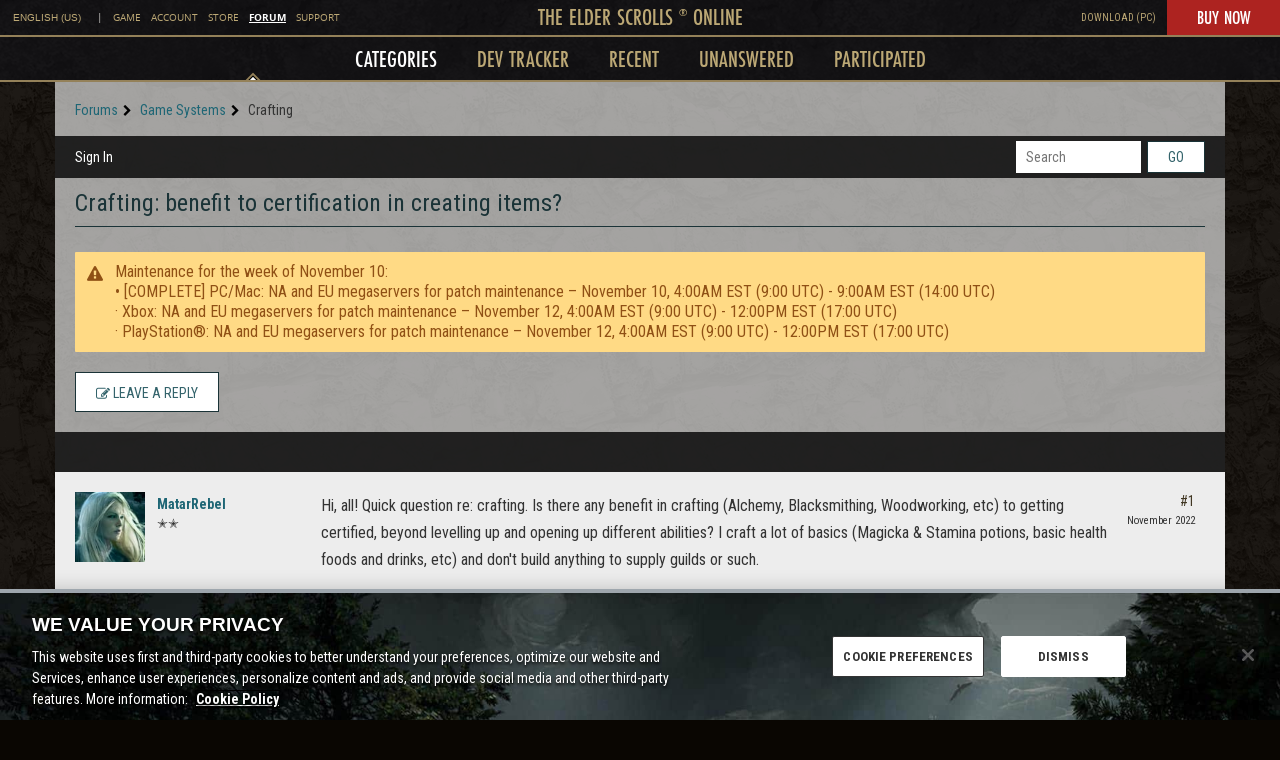

--- FILE ---
content_type: application/x-javascript
request_url: https://forums.elderscrollsonline.com/dist/v2/forum/chunks/addons/dashboard/MembersSearchDomain.BFCb3rjC.min.js
body_size: -124
content:
const __vite__mapDeps=(i,m=__vite__mapDeps,d=(m.f||(m.f=["../lavendersun/forum.C3DnEfh2.css"])))=>i.map(i=>d[i]);
import{S as e,_ as o}from"../../../entries/forum.F36x6P0J.min.js";const _=new e("members",()=>o(()=>import("./MembersSearchDomain.loadable.DiIpK-b3.min.js"),__vite__mapDeps([0]),import.meta.url));export{_ as M};


--- FILE ---
content_type: application/x-javascript
request_url: https://forums.elderscrollsonline.com/plugins/Zenimax/js/zenimax.js?v=690d2378
body_size: 106
content:
(function(c,e){e(document).on("click",".js-staff",function(f){for(var s=e(this),l=s.closest(".Item").attr("id"),a=e(".StaffMarker"),i=!1,d=s.attr("dir"),n=0;n<a.length;n++){var o;if(d==="prev"?o=e(a[a.length-n-1]):o=e(a[n]),o.closest(".Item").attr("id")===l)i=!0;else if(i){f.preventDefault(),e("html,body").animate({scrollTop:o.closest(".Item").offset().top});return}}f.preventDefault(),jQuery.ajax({dataType:"json",type:"get",data:{DeliveryType:"VIEW",DeliveryMethod:"JSON"},url:s.attr("href"),error:function(t){var r=JSON.parse(t.responseText);r&&r.Exception&&gdn.informMessage(r.Exception)},success:function(t){var r=gdn.inform(t);gdn.processTargets(t.Targets),t.RedirectUrl&&setTimeout(function(){c.location=t.RedirectUrl},r?3e3:0)}})})})(window,jQuery);


--- FILE ---
content_type: application/x-javascript
request_url: https://forums.elderscrollsonline.com/dist/v2/forum/entries/addons/subcommunities/forum.CLp0dcwV.min.js
body_size: -267
content:
import{c$ as e,aS as t}from"../../forum.F36x6P0J.min.js";const i=e;t("SubcommunitiesWidget",i,{overwrite:!0});


--- FILE ---
content_type: application/x-javascript
request_url: https://esossljs-a.akamaihd.net/0656a978/eso/kepler/nav/nav.js
body_size: 5724
content:
var isSafari=/constructor/i.test(window.HTMLElement)||"[object SafariRemoteNotification]"===(!window.safari||safari.pushNotification).toString(),ua=window.navigator.userAgent,isIE=/MSIE|Trident/.test(ua),iOS=!!ua.match(/iPad/i)||!!ua.match(/iPhone/i),webkit=!!ua.match(/WebKit/i),iOSSafari=iOS&&webkit&&!ua.match(/CriOS/i),isEdge=ua.indexOf("Edge")>-1,isFirefox=!!ua.match(/Firefox/i);function measureNavbarTopLinks(){let navbarTopLinks=document.getElementById("navbarTopLinks"),navbarTopLogo=document.getElementById("navbarTopLogo");if(navbarTopLinks||navbarTopLogo)if(window.innerWidth>1024)if(window.innerWidth/2-(navbarTopLogo.offsetWidth+48)/2<navbarTopLinks.offsetWidth)if(window.innerWidth-navbarTopLinks.offsetWidth>600)navbarTopLogo.style.left=navbarTopLinks.offsetWidth+20+"px",navbarTopLogo.style.position="absolute";else{let maxWidth=(window.innerWidth-600)/(navbarTopLinks.children.length-4);for(var i=1;i<navbarTopLinks.children.length;i++){let link=navbarTopLinks.children[i];if(link.classList.add("cut-text"),link.style.maxWidth=maxWidth+"px",link.firstElementChild){let text=link.firstElementChild.innerHTML;link.firstElementChild.setAttribute("title",text)}}navbarTopLogo.style.left=navbarTopLinks.offsetWidth+20+"px",navbarTopLogo.style.position="absolute"}else{navbarTopLogo.style.left=null,navbarTopLogo.style.position=null;for(i=1;i<navbarTopLinks.children.length;i++){let link=navbarTopLinks.children[i];link.classList.remove("cut-text"),link.style.maxWidth=null,link.firstElementChild&&link.firstElementChild.removeAttribute("title")}}else{navbarTopLogo.style.left=null,navbarTopLogo.style.position=null;for(i=1;i<navbarTopLinks.children.length;i++){let link=navbarTopLinks.children[i];link.classList.remove("cut-text"),link.style.maxWidth=null,link.firstElementChild&&link.firstElementChild.removeAttribute("title")}}}if(measureNavbarTopLinks(),!window.Wabbajack){class Wabbajack{constructor(){this.propConvert={duration:"--animate-duration",delay:"--animate-delay",fillMode:"--animate-fill-mode"}}setProperties(node,properties){for(const[propName,propValue]of Object.entries(properties))node.style.setProperty(this.propConvert[propName],propValue)}removeProperties(node,properties){for(const[propName,propValue]of Object.entries(properties))node.style.removeProperty(this.propConvert[propName])}animate(node,animationName,persist=!1){return new Promise(((resolve,reject)=>{node.classList.add("animated",animationName),node.addEventListener("animationcancel",(e=>{e.stopPropagation(),persist||node.classList.remove("animated",animationName),resolve({node:node,animationName:animationName,complete:!1,cancelled:!0})}),{once:!0}),node.addEventListener("animationend",(e=>{e.stopPropagation(),persist||node.classList.remove("animated",animationName),resolve({node:node,animationName:animationName,complete:!0,cancelled:!1})}),{once:!0})}))}}window.Wabbajack=new Wabbajack}var WJ=window.Wabbajack,fobucNav=setInterval((function(){"function"==typeof ScrollChanges&&(window.clearInterval(fobucNav),window.requestAnimationFrame(ScrollChanges))}),100),ongoingAnimation={};window.addEventListener("scroll",(function(){"function"==typeof unSwap&&unSwap(1),0===window.scrollY&&(menuAnimation?menuAnimation.finally((res=>{"none"===document.querySelector(".un-third-level").style.display&&showMenu()})):document.querySelector(".un-third-level")&&"none"===document.querySelector(".un-third-level").style.display&&showMenu())}));var lastScrollTop=0,swap=1,hovered=!1,menuAnimation=null;function unSwap(overrideST){if(document.querySelector(".un-wrapper"))if(window.innerWidth>1024&&!isEdge&&!hovered){let st=window.scrollY;1!=overrideST||st>lastScrollTop&&st>document.querySelector(".un-wrapper").offsetHeight?menuAnimation||-1==swap||0!=document.querySelectorAll(".un-wrapper .top-level:hover, .un-wrapper .un-second-level:hover, .un-wrapper .un-third-level:hover").length||(hideMenu(),document.querySelector(".year-nav-sticker")&&"fixed"==document.querySelector(".year-nav-sticker").style.position&&(document.querySelector(".year-nav-sticker").classList.remove("d-none"),WJ.animate(document.querySelector(".year-nav-sticker"),"nav-fadeInShow"))):!menuAnimation&&1!=swap&&st<lastScrollTop&&(showMenu(),document.querySelector(".year-nav-sticker")&&"fixed"==document.querySelector(".year-nav-sticker").style.position&&WJ.animate(document.querySelector(".year-nav-sticker"),"nav-fadeOutHide").then((res=>{res.node.classList.add("d-none")}))),lastScrollTop=st}else document.querySelector(".un-second-level").style.top="",document.querySelector(".un-third-level").style.top=""}function showMenu(){return document.querySelector(".un-second-level").classList.remove("slideOutUp"),document.querySelector(".un-second-level").style.display="block",menuAnimation=WJ.animate(document.querySelector(".un-second-level"),"nav-slideInDown").then((res=>(document.querySelector(".un-third-level").classList.remove("slideOutUp"),document.querySelector(".un-third-level").style.display="block",WJ.animate(document.querySelector(".un-third-level"),"nav-slideInDown").then((res=>(menuAnimation=!1,swap=1,res)))))),document.querySelector(".diamond").style.opacity=1,menuAnimation}function hideMenu(){return menuAnimation=WJ.animate(document.querySelector(".un-third-level"),"nav-slideOutUp").then((res=>(lastScrollTop-=res.node.getBoundingClientRect().height,res.node.style.display="none",WJ.animate(document.querySelector(".un-second-level"),"nav-slideOutUp").then((res=>(lastScrollTop-=res.node.getBoundingClientRect().height,res.node.style.display="none",menuAnimation=!1,swap=-1,res)))))),document.querySelector(".diamond").style.opacity=0,menuAnimation}!function(){var isSafari=/constructor/i.test(window.HTMLElement)||"[object SafariRemoteNotification]"===(!window.safari||safari.pushNotification).toString(),ua=window.navigator.userAgent,iOS=!!ua.match(/iPad/i)||!!ua.match(/iPhone/i),webkit=!!ua.match(/WebKit/i),isEdge=(iOS&&webkit&&ua.match(/CriOS/i),ua.indexOf("Edge")>-1);function fixEdge(){if(isEdge){const posfixs=document.querySelectorAll(".un-second-level, .un-third-level, .universal-search-wrapper");for(posfix of posfixs)posfix.style.position="fixed";document.querySelector(".un-third-level").style.marginTop=document.querySelector(".un-wrapper .top-level").offsetHeight+document.querySelector(".un-second-level").offsetHeight,document.querySelector(".universal-search-wrapper").style.marginTop=document.querySelector(".un-wrapper .top-level").offsetHeight+document.querySelector(".un-second-level").offsetHeight+document.querySelector(".un-third-level").offsetHeight}}setTimeout((function(){if("undefined"!=typeof $universalNav&&!1===$universalNav.hasNav)return document.body.style.marginTop=0,void(document.querySelector(".height-wrap").style.paddingTop=0);document.querySelector(".un-wrapper")?("animate"in document.body?document.body.animate({opacity:1},{duration:250,easing:"ease-in-out",fill:"forwards"}):document.body.style.opacity=1,window.innerWidth<1024&&(document.body.style.marginTop=0),isSafari&&(document.body.style.paddingTop=document.body.style.marginTop,document.body.style.marginTop=0),fixEdge()):document.body.style.marginTop=0}),100),window.requestAnimationFrame((function ScrollChanges(){if("undefined"!=typeof $universalNav&&!1===$universalNav.hasNav)return document.body.style.marginTop=0,void(document.querySelector(".height-wrap").style.paddingTop=0);if(window.innerWidth>1024){const topLevel=document.querySelector(".un-wrapper .top-level"),secondLevel=document.querySelector(".un-wrapper .un-second-level");if(!topLevel||!secondLevel)return;let h=topLevel.offsetHeight+secondLevel.offsetHeight;window.visualViewport&&(h=Math.floor(h*window.visualViewport.scale));let top=0;if(top=isSafari?parseInt(document.body.style.paddingTop):parseInt(document.body.style.marginTop),top!=h&&h>0){if(isSafari){"0px"!=document.body.style.marginTop&&(document.body.style.marginTop="0px");let hPx=h+"px";document.body.style.paddingTop!=hPx&&(document.body.style.paddingTop=hPx)}else{let hPx=h+"px";document.body.style.marginTop!=hPx&&(document.body.style.marginTop=hPx);var off=h-top;0!=window.scrollY&&window.innerHeight+window.scrollY<document.body.scrollHeight&&window.scrollBy({left:0,top:off,behavior:"instant"})}setThirdLevelHeight(!1)}0==document.querySelectorAll(".un-wrapper .top-level:hover, .un-wrapper .un-second-level:hover, .un-wrapper .un-third-level:hover").length&&document.querySelector(".year-nav-sticker")&&"fixed"!=document.querySelector(".year-nav-sticker").style.position&&document.querySelector(".year-nav-sticker").classList.remove("d-none")}else isSafari?("0px"!=document.body.style.marginTop&&(document.body.style.marginTop="0px"),"33px"!=document.body.style.paddingTop&&(document.body.style.paddingTop="33px")):"33px"!=document.body.style.marginTop&&(document.body.style.marginTop="33px"),document.querySelector(".year-nav-sticker")&&document.querySelector(".year-nav-sticker").classList.remove("d-none");window.requestAnimationFrame(ScrollChanges)}));var delayer=0;!function(){const interval=setInterval((()=>{document.querySelector(".universal-search-box")&&(clearInterval(interval),function(){const as=document.querySelectorAll("a"),universalSearchBox=document.querySelector(".universal-search-box"),universalSearch={closeButton:universalSearchBox.querySelector(".search-btn-close"),searchBox:universalSearchBox.querySelector("#searchBox"),searchButton:universalSearchBox.querySelector("#searchButton"),previousFocused:void 0};for(let a of as)a.addEventListener("click",(function(event){if(this.href.split("#")[0]==window.location.href.split("#")[0]&&"search"==this.href.split("#")[1]&&(event.preventDefault(),universalSearch.previousFocused=document.activeElement,delayer<Date.now()))if(delayer=Date.now()+500,document.querySelector(".universal-search-wrapper").classList.contains("open"))closeSearch();else{document.querySelector(".universal-search-wrapper").classList.add("open"),WJ.animate(document.querySelector(".universal-search-wrapper"),"nav-fadeInShow").then((res=>{document.querySelector("#searchBox").focus()}));const rcs=document.querySelectorAll(".row-catch");for(rc of rcs)rc.style.filter="blur(4px)",rc.style.webkitFilter="blur(4px)"}}));function closeSearch(){universalSearch.searchBox.value="",universalSearch.previousFocused&&universalSearch.previousFocused.focus(),WJ.animate(document.querySelector(".universal-search-wrapper"),"nav-fadeOutHide").then((res=>{document.querySelector(".universal-search-wrapper").classList.remove("open"),document.querySelector(".universal-search-wrapper").style.removeProperty("display"),document.querySelector(".universal-search-wrapper").style.removeProperty("opacity"),document.querySelector('a[href="#search"] .fa').classList.remove("fa-times"),document.querySelector('a[href="#search"] .fa').classList.add("fa-search");const rcs=document.querySelectorAll(".row-catch");for(rc of rcs)rc.style.removeProperty("filter"),rc.style.removeProperty("webkitFilter")}))}universalSearchBox.addEventListener("keydown",(e=>{switch(e.keyCode){case 27:e.preventDefault(),closeSearch();break;case 13:e.preventDefault(),document.activeElement.click()}})),universalSearch.searchBox.addEventListener("keydown",(e=>{9===e.keyCode&&e.shiftKey&&(e.preventDefault(),universalSearch.closeButton.focus())})),universalSearch.closeButton.addEventListener("keydown",(e=>{9!==e.keyCode||e.shiftKey||(e.preventDefault(),universalSearch.searchBox.focus())})),universalSearch.closeButton.addEventListener("click",(function(e){if(delayer<Date.now()){delayer=Date.now()+500,document.querySelector(".close-mobile").click(),document.activeElement.blur();for(var inputs=document.querySelectorAll("input"),i=0;i<inputs.length;i++)inputs[i].blur();closeSearch()}}))}())}),100)}();var hoverItem=0;document.querySelector(".un-second-level .picked")&&(hoverItem=document.querySelector(".un-second-level .picked").dataset.item),hoverItem||(hoverItem=1,document.querySelector(".un-third-level .third-"+hoverItem)&&(document.querySelector(".un-third-level").style.display="block",document.querySelector(".un-third-level .third-"+hoverItem).style.display="block",0==document.querySelector(".un-third-level .third-"+hoverItem+" section").dataset.loaded&&document.querySelector(".un-third-level .third-"+hoverItem+" section").dataset.src&&(document.querySelector(".un-third-level .third-"+hoverItem+" section").dataset.loaded=1,document.querySelector(".un-third-level .third-"+hoverItem+" section").innerHTML='<iframe src="'+document.querySelector(".un-third-level .third-"+hoverItem+" section").dataset.src+"?"+Date.now()+'"></iframe>',document.querySelector(".un-third-level .third-"+hoverItem+" section iframe").addEventListener("load",(function(e){iframeResize(e.target.closest("iframe"))})))));var thirdLayerTimeout=!1;function navHover(e,forceChange){forceChange=forceChange||!1,that=e.target.closest(".link"),hoverItem=that.dataset.item;const uslls=document.querySelectorAll(".un-second-level .link");for(usll of uslls){usll.classList.remove("mark");let link=usll.querySelector("a");link.setAttribute("aria-expanded","false"),link.setAttribute("tabindex","-1")}let link=that.querySelector("a");link.setAttribute("aria-expanded","true"),link.setAttribute("tabindex","0"),thirdLayerTimeout&&window.clearInterval(thirdLayerTimeout),that.classList.add("mark");var time=1;window.innerWidth>1024&&!forceChange&&(time=200),thirdLayerTimeout=setTimeout((function(){var hi=hoverItem;if(hi&&(forceChange||document.querySelector(".un-second-level .mark:hover"))){const utlts=document.querySelectorAll(".un-third-level .third");for(let utlt of utlts)utlt.style.display="none";document.querySelector(".un-third-level .third-"+hi)&&(document.querySelector(".un-third-level .third-"+hi).style.display="block",document.querySelector(".un-third-level .third-"+hi)&&0==document.querySelector(".un-third-level .third-"+hi+" section").dataset.loaded&&document.querySelector(".un-third-level .third-"+hi+" section").dataset.src&&(document.querySelector(".un-third-level .third-"+hi+" section").dataset.loaded=1,document.querySelector(".un-third-level .third-"+hi+" section").innerHTML='<ape-hotload src="'+document.querySelector(".un-third-level .third-"+hi+" section").dataset.src+"?"+Date.now()+'"></ape-hotload>',document.querySelector(".un-third-level .third-"+hi+" section ape-hotload").addEventListener("ape-hotload-loaded",(e=>{registerThirdLevelEvents(e.target.querySelectorAll("a"))}))));const uslls=document.querySelectorAll(".un-second-level .link");for(let usll of uslls)usll.classList.remove("picked");for(usll of(document.querySelector(".un-second-level .mark").classList.add("picked"),uslls))usll.classList.remove("mark");document.querySelector(".un-third-level .third-"+hi)&&(document.querySelector(".un-third-level .third-"+hi).style.display="block",document.querySelector(".un-third-level .third-"+hi)&&0==document.querySelector(".un-third-level .third-"+hi+" section").dataset.loaded&&document.querySelector(".un-third-level .third-"+hi+" section").dataset.src&&(document.querySelector(".un-third-level .third-"+hi+" section").dataset.loaded=1,document.querySelector(".un-third-level .third-"+hi+" section").innerHTML='<ape-hotload src="'+document.querySelector(".un-third-level .third-"+hi+" section").dataset.src+"?"+Date.now()+'" entry-point=".height-wrap>div"></ape-hotload>',document.querySelector(".un-third-level .third-"+hi+" section ape-hotload").addEventListener("ape-hotload-loaded",(e=>{registerThirdLevelEvents(e.target.querySelectorAll("a"))})))),document.querySelector(".un-wrapper:hover, .un-wrapper :focus")&&expandThirdLevel(),setThirdLevelHeight(1),diamondSlide(1),hoverItem=!1}}),time)}const uslls=document.querySelectorAll(".un-second-level .link");for(usll of uslls)usll.addEventListener("mouseover",navHover);function setThirdLevelHeight(animate){if("undefined"!=typeof $universalNav&&!1===$universalNav.hasNav)return document.body.style.marginTop=0,void(document.querySelector(".height-wrap").style.paddingTop=0);untlMaxHeight=32,window.innerWidth>1200&&(untlMaxHeight=39),window.innerWidth>1024?document.querySelector(".third-"+hoverItem)?document.querySelector(".height-wrap")&&(document.querySelector(".height-wrap").style.paddingTop=untlMaxHeight+"px"):animate?document.querySelector(".height-wrap")&&(document.querySelector(".height-wrap").style.paddingTop="0px"):document.querySelector(".height-wrap")&&(document.querySelector(".height-wrap").style.paddingTop=untl.getBoundingClientRect().height-2+"px"):(document.querySelector(".height-wrap").style.paddingTop=0,unsl.style.display="block",untl.style.display="block"),document.querySelector(".un-third-level .third-"+hoverItem)?document.querySelector(".diamond").classList.remove("diamond-emtpy"):document.querySelector(".diamond").classList.add("diamond-emtpy")}const lcm=document.querySelector(".language-change-mobile"),lim=(document.querySelector(".language-change-mobile-options"),document.querySelectorAll(".language-item-mobile")),lccm=document.querySelector(".language-change-current-mobile");function expandMobileLang(){document.querySelector(".language-change-mobile-options").style.display="block",document.querySelector(".un-third-level").style.display="none"}lcm.addEventListener("mouseenter",expandMobileLang),lcm.addEventListener("focusin",expandMobileLang),lcm.addEventListener("keydown",(e=>{switch(e.keyCode){case 27:e.preventDefault(),document.querySelector(".close-mobile").click();break;case 9:e.shiftKey||e.preventDefault();break;case 39:case 13:e.preventDefault(),document.querySelector(".language-item-mobile a").focus()}}));let siteLinks=document.querySelectorAll(".site-links-mobile a");lim.forEach(((item,index)=>{item.addEventListener("keydown",(e=>{switch(e.keyCode){case 27:e.preventDefault(),document.querySelector(".close-mobile").click();case 38:e.preventDefault(),0===index?lim[lim.length-1].querySelector("a").focus():lim[index-1].querySelector("a").focus();break;case 40:e.preventDefault(),index===lim.length-1?lim[0].querySelector("a").focus():lim[index+1].querySelector("a").focus();break;case 9:e.preventDefault(),siteLinks[siteLinks.length-1].focus()}}))})),lccm.addEventListener("mouseenter",(e=>{lccm.classList.add("selected");let picked=document.querySelector(".picked");picked&&picked.classList.remove("picked"),document.querySelector(".language-change-fa").classList.add("selected")})),lccm.addEventListener("mouseleave",(e=>{lccm.classList.remove("selected"),document.querySelector(".language-change-fa").classList.remove("selected")}));const unTitle=document.querySelector(".un-wrapper .top-level .title"),unsl=document.querySelector(".un-second-level"),untl=document.querySelector(".un-third-level"),mobileWrapper=document.querySelector(".un-mobile-wrapper"),secondLevelLinks=document.querySelectorAll(".un-second-level .links .link a"),thirdLevelLinks=document.querySelectorAll(".un-third-level a");var untlHeight;function registerThirdLevelEvents(elements){elements.forEach(((element,index)=>{element.setAttribute("tabindex","-1"),element.addEventListener("click",(()=>{document.querySelector(".height-wrap").focus()})),element.addEventListener("focus",(()=>{expandThirdLevel()})),element.addEventListener("blur",(()=>{untlHeightAdjust(!0)})),element.addEventListener("keydown",(e=>{if(window.innerWidth>1024)switch(e.keyCode){case 38:e.preventDefault(),document.querySelector(".un-second-level .links .link.picked a").focus();break;case 40:e.preventDefault();break;case 37:e.preventDefault();let nextFocus=elements[index-1];nextFocus?nextFocus.focus():elements[elements.length-1].focus();break;case 39:e.preventDefault();let prevFocus=elements[index+1];prevFocus?prevFocus.focus():elements[0].focus();break;case 13:e.preventDefault(),element.click()}else switch(e.keyCode){case 27:e.preventDefault(),document.querySelector(".close-mobile").click();case 38:e.preventDefault();let nextFocus=elements[index-1];nextFocus?nextFocus.focus():elements[elements.length-1].focus();break;case 40:e.preventDefault();let prevFocus=elements[index+1];prevFocus?prevFocus.focus():elements[0].focus();break;case 37:e.preventDefault(),document.querySelector(".un-second-level .links .link.picked a").focus();break;case 39:e.preventDefault();break;case 13:e.preventDefault(),element.click()}}))}))}function expandThirdLevel(){document.querySelector(".language-change-mobile-options").style.display="none",untlHeightAdjust(!0),unSwap(1),window.innerWidth>1024&&untl.scrollHeight&&untl.scrollHeight>parseInt(untl.style.maxHeight)&&(untl.style.maxHeight=untl.scrollHeight+"px",hovered=!0)}function untlHeightAdjust(animated){unsl.style.removeProperty("overflow"),untl.style.removeProperty("border-bottom"),window.innerWidth<=1024?untl.style.removeProperty("max-height"):(untl.scrollHeight>0?(untlHeight=untl.scrollHeight+2,untlHeight=window.innerWidth>2400?untlHeight>70?70:untlHeight:window.innerWidth>1200?untlHeight>45?45:untlHeight:untlHeight>38?38:untlHeight):(untlHeight=0,untl.style.borderBottom="0px",unsl.style.overflow="hidden"),untl.style.maxHeight=untlHeight+"px",hovered=!1)}function iframeResize(iframe){if(iframe.parentElement.style.height="initial",window.innerHeight<window.innerWidth){var h=iframe.contentWindow.document.body.scrollHeight+8;h>window.innerHeight/2&&(h=window.innerHeight/2),iframe.parentElement.style.height=h+"px"}}setTimeout((()=>{untlHeightAdjust(!1)}),0),unTitle.addEventListener("mouseenter",(e=>{expandThirdLevel()})),unsl.addEventListener("mouseenter",(e=>{expandThirdLevel()})),untl.addEventListener("mouseenter",(e=>{expandThirdLevel()})),secondLevelLinks.forEach((link=>{link.addEventListener("focus",(()=>{expandThirdLevel(),navHover({target:link.parentElement},!0)}))})),secondLevelLinks.forEach((link=>{link.addEventListener("blur",(()=>{untlHeightAdjust(!0)}))})),document.querySelectorAll(".un-third-level .third").forEach((thirdLevel=>{registerThirdLevelEvents(thirdLevel.querySelectorAll("a"))})),expandThirdLevel(),mobileWrapper.addEventListener("mouseleave",(e=>{untlHeightAdjust(!0)})),mobileWrapper.addEventListener("ape-hotload-loaded",(e=>{mobileWrapper.querySelector(":hover, :focus")&&expandThirdLevel()})),secondLevelLinks.forEach(((link,index)=>{link.addEventListener("click",(()=>{document.querySelector(".height-wrap").focus()})),link.addEventListener("keydown",(e=>{if(window.innerWidth>1024)switch(e.keyCode){case 40:e.preventDefault();let thirdLevelLinks=document.querySelectorAll(`.un-third-level .third-${link.dataset.index} a`);thirdLevelLinks.length>0?thirdLevelLinks[0].focus():(thirdLevelLinks=document.querySelector(`.un-third-level .third-${link.dataset.index} iframe`),thirdLevelLinks&&thirdLevelLinks.contentDocument.querySelector("a").focus());break;case 38:e.preventDefault();break;case 37:e.preventDefault();let nextFocus=secondLevelLinks[index-1];nextFocus?(nextFocus.focus(),navHover({target:nextFocus.parentElement},!0)):(secondLevelLinks[secondLevelLinks.length-1].focus(),navHover({target:secondLevelLinks[secondLevelLinks.length-1].parentElement},!0));break;case 39:e.preventDefault();let prevFocus=secondLevelLinks[index+1];prevFocus?(prevFocus.focus(),navHover({target:prevFocus.parentElement},!0)):(secondLevelLinks[0].focus(),navHover({target:secondLevelLinks[0].parentElement},!0));break;case 13:e.preventDefault(),link.click()}else switch(e.keyCode){case 27:e.preventDefault(),document.querySelector(".close-mobile").click();case 40:e.preventDefault();let prevFocus=secondLevelLinks[index+1];prevFocus?(prevFocus.focus(),navHover({target:prevFocus.parentElement},!0)):(secondLevelLinks[0].focus(),navHover({target:secondLevelLinks[0].parentElement},!0));break;case 38:e.preventDefault();let nextFocus=secondLevelLinks[index-1];nextFocus?(nextFocus.focus(),navHover({target:nextFocus.parentElement},!0)):(secondLevelLinks[secondLevelLinks.length-1].focus(),navHover({target:secondLevelLinks[secondLevelLinks.length-1].parentElement},!0));break;case 37:e.preventDefault();break;case 39:e.preventDefault();let thirdLevelLinks=document.querySelectorAll(`.un-third-level .third-${link.dataset.index} a`);thirdLevelLinks.length>0?thirdLevelLinks[0].focus():(thirdLevelLinks=document.querySelector(`.un-third-level .third-${link.dataset.index} iframe`),thirdLevelLinks&&thirdLevelLinks.contentDocument.querySelector("a").focus());break;case 13:e.preventDefault(),link.click()}}))})),window.changeActive=function(element){element&&(secondLevelLinks.forEach((link=>{link.classList.remove("active"),link.parentElement.classList.remove("active"),link.removeAttribute("aria-current")})),thirdLevelLinks.forEach((link=>{link.classList.remove("active")})),element.classList.add("active"),element.parentElement.classList.add("active"),element.setAttribute("aria-current","page"),navHover({target:element.parentElement},!0),untlHeightAdjust())};const utlsis=document.querySelectorAll(".un-third-level section iframe");for(utlsi of utlsis)utlsi.addEventListener("load",(function(e){let iframe=e.target.closest("iframe");registerThirdLevelEvents(iframe.contentDocument.querySelectorAll("a")),iframeResize(iframe)}));function diamondSlide(animated){document.querySelector(".un-second-level .picked")||document.querySelector(".un-second-level .link").classList.add("picked");let leftPx=document.querySelector(".un-second-level .picked").offsetLeft+document.querySelector(".un-second-level .picked").offsetWidth/2;document.querySelector(".diamond").style.left=`${leftPx}px`}var fobucFixTL=setInterval((function(){document.querySelector(".un-third-level")&&document.querySelector(".un-third-level").offsetHeight>30&&(window.clearInterval(fobucFixTL),setThirdLevelHeight(0),window.innerWidth>1024&&(hoverItem=!1))}),100),fobucFixDiamond=setInterval((function(){diamondSlide(),parseInt(document.querySelector(".diamond").style.left)>0&&(document.querySelector(".diamond").classList.remove("hide"),window.clearInterval(fobucFixDiamond))}),100);window.addEventListener("resize",(function(){if(untlHeightAdjust(),setThirdLevelHeight(0),diamondSlide(),measureNavbarTopLinks(),window.innerWidth>1024){let closeMobile=document.querySelector(".close-mobile");closeMobile.offsetWidth>0&&closeMobile.offsetHeight>0&&closeMobile.click()}fixEdge();const utlsis=document.querySelectorAll(".un-third-level section iframe");for(utlsi of utlsis)utlsi.addEventListener("load",(function(e){iframeResize(e.target.closest("iframe"))}))}));var scrollPosition=-1;let veggieburger=document.querySelector(".un-wrapper .veggieburger"),closeMobile=document.querySelector(".un-wrapper .close-mobile");veggieburger.addEventListener("click",(e=>{if(window.innerWidth<=1024){document.querySelector(".un-mobile-wrapper").classList.add("open"),WJ.animate(document.querySelector(".un-mobile-wrapper"),"nav-slideInLeft"),scrollPosition=window.scrollY,document.querySelector(".un-wrapper .close-mobile").style.display="block",document.querySelector(".un-wrapper .veggieburger").style.display="none",document.body.style.overflowY="hidden",document.body.style.position="fixed",document.body.style.top=`-${scrollPosition}px`;const rcs=document.querySelectorAll(".row-catch");for(rc of rcs)rc.style.filter="blur(4px)",rc.style.webkitFilter="blur(4px)",rc.style.cursor="default",rc.style.pointerEvents="none";e.preventDefault(),e.stopPropagation()}})),veggieburger.addEventListener("keydown",(e=>{if(13===e.keyCode)e.preventDefault(),veggieburger.click(),document.querySelector(".links .link.picked a").focus()})),closeMobile.addEventListener("click",(e=>{if(delayer<Date.now()){delayer=Date.now()+500,WJ.animate(document.querySelector(".un-mobile-wrapper"),"nav-slideOutLeft").then((res=>{res.node.classList.remove("open"),document.activeElement!=document.querySelector(".height-wrap")&&veggieburger.focus()})),scrollPosition=-1,closeMobile.style.display="none",veggieburger.style.display="block";const scrollY=document.body.style.top;document.body.style.removeProperty("overflow-y"),document.body.style.removeProperty("position"),document.body.style.removeProperty("top"),window.scrollTo(0,-1*parseInt(scrollY||"0"));const rcs=document.querySelectorAll(".row-catch");for(rc of rcs)rc.style.removeProperty("filter"),rc.style.removeProperty("webkitFilter"),rc.style.removeProperty("cursor"),rc.style.removeProperty("pointer-events");"undefined"!=typeof closeSearch&&closeSearch()}e.preventDefault(),e.stopPropagation()})),closeMobile.addEventListener("keydown",(e=>{switch(e.keyCode){case 13:e.preventDefault(),closeMobile.click();break;case 9:e.shiftKey&&e.preventDefault()}}));let languageChange=document.querySelector(".language-change"),languageChangeBox=document.querySelector(".language-change-box"),languageContainer=languageChange.parentElement;function closeDropdown(trigger,dropdown){dropdown.style.display="none",trigger.setAttribute("aria-expanded","false"),dropdown.setAttribute("aria-hidden","true"),trigger.focus()}languageChange.addEventListener("click",(e=>{e.preventDefault();"true"===languageChange.getAttribute("aria-expanded")?closeDropdown(languageChange,languageChangeBox):function(trigger,dropdown,focusableSelector){dropdown.style.display="block",trigger.setAttribute("aria-expanded","true"),dropdown.setAttribute("aria-hidden","false");const firstFocusable=dropdown.querySelector(focusableSelector);firstFocusable?.focus(),dropdown.addEventListener("keydown",(e=>{!function(e,dropdown,focusableSelector,closeCallback){const focusableElements=Array.from(dropdown.querySelectorAll(focusableSelector)),firstElement=focusableElements[0],lastElement=focusableElements[focusableElements.length-1];"Escape"===e.key?closeCallback():"Tab"===e.key&&(e.shiftKey&&document.activeElement===firstElement?(e.preventDefault(),lastElement.focus()):e.shiftKey||document.activeElement!==lastElement||(e.preventDefault(),firstElement.focus()))}(e,dropdown,focusableSelector,(()=>closeDropdown(trigger,dropdown)))}))}(languageChange,languageChangeBox,'a, button, [tabindex="0"]')})),document.addEventListener("click",(e=>{"true"!==languageChange.getAttribute("aria-expanded")||languageContainer.contains(e.target)||closeDropdown(languageChange,languageChangeBox)})),languageContainer.addEventListener("focusout",(e=>{setTimeout((()=>{"true"!==languageChange.getAttribute("aria-expanded")||languageContainer.contains(document.activeElement)||closeDropdown(languageChange,languageChangeBox)}),0)}))}();

--- FILE ---
content_type: application/x-javascript
request_url: https://forums.elderscrollsonline.com/dist/v2/forum/chunks/addons/badges/Badge.variables.beLpjY23.min.js
body_size: -206
content:
import"../../../vendor/vendor/react-core.c73_GU-I.min.js";import{f as a,bJ as e,bK as i}from"../../../entries/forum.F36x6P0J.min.js";const r=a(()=>e("badges",new i({"sizing.width":"profile.badges.size.width"})));export{r as b};


--- FILE ---
content_type: application/javascript; charset=UTF-8
request_url: https://www.elderscrollsonline.com/en-us/universal-nav?callback=jsonp_nav&url=https://forums.elderscrollsonline.com/en/discussion/622580/crafting-benefit-to-certification-in-creating-items&universalNav={%22lang%22:%22en-us%22,%22site%22:%22forums%22,%22env%22:{%22game%22:%22%22,%22account%22:%22%22,%22store%22:%22%22,%22forums%22:%22%22,%22support%22:%22%22},%22loggedIn%22:false,%22secondLevelLinks%22:[]}
body_size: 3148
content:
jsonp_nav({"html":"          \t\t\t<div class=\"universal-nav-top row-0 row-catch is-row\">\r\n          \t\t          \t\t\t<div class=\" col-0 is-col\">\r\n          \t\t\t                  \t\t\t<div class=\"inception is-pa is-pip\" id=\"inception-1\" data-pip-on=\"\" data-pip-label=\"\" data-pip-new=\"0\">\r\n\t                    \t<div class=\"universal-nav\">  \n\n      <a id=\"skip-navigation\" style=\"display: none;\" href=\"#main-content\">Skip<\/a>\n    <div class=\"un-wrapper-wrap\">\n    <div class=\"un-wrapper\" style=\"display: none;\">\n      <div class=\"site-links site-links-desktop links dt-top\" id=\"navbarTopLinks\" role=\"navigation\" aria-label=\"Site\">\n        <div class=\"link\">\n                    <button class=\"language-change\" aria-expanded=\"false\" role=\"link\" tabindex=\"0\">English (US)<\/button>\n          <div class=\"language-change-box\">\n                          <div class=\"language-item\">\n                <a class=\"language-name gl-skip\" href=\"\/en\/\" data-lang=\"en-us\" data-original=\"en-us\">English (US)<\/a>\n              <\/div><hr>              <div class=\"language-item\">\n                <a class=\"language-name gl-skip\" href=\"\/en-gb\/\" data-lang=\"en-gb\" data-original=\"en-us\">English (INTL.)<\/a>\n              <\/div><hr>              <div class=\"language-item\">\n                <a class=\"language-name gl-skip\" href=\"\/fr\/\" data-lang=\"fr\" data-original=\"en-us\">Fran\u00e7ais<\/a>\n              <\/div><hr>              <div class=\"language-item\">\n                <a class=\"language-name gl-skip\" href=\"\/de\/\" data-lang=\"de\" data-original=\"en-us\">Deutsch<\/a>\n              <\/div><hr>              <div class=\"language-item\">\n                <a class=\"language-name gl-skip\" href=\"\/es\/\" data-lang=\"es\" data-original=\"en-us\">Espa\u00f1ol (EU)<\/a>\n              <\/div><hr>              <div class=\"language-item\">\n                <a class=\"language-name gl-skip\" href=\"\/ru\/\" data-lang=\"ru\" data-original=\"en-us\">P\u0443\u0441\u0441\u043a\u0438\u0439<\/a>\n              <\/div><hr>              <div class=\"language-item\">\n                <a class=\"language-name gl-skip\" href=\"\/en\/categories\/cn\/\" data-lang=\"cn\" data-original=\"en-us\">\u4e2d\u6587<\/a>\n              <\/div><hr>              <div class=\"language-item\">\n                <a class=\"language-name gl-skip\" href=\"\/en\/categories\/jp\/\" data-lang=\"ja\" data-original=\"en-us\">\u65e5\u672c\u8a9e<\/a>\n              <\/div>          <\/div>\n        <\/div>\n        <div class=\"link\">|<\/div>\n                              <div class=\"link\">\n                              <a \n                  href=\"https:\/\/www.elderscrollsonline.com\/en-us\" \n                  data-site=\"game\"\n                >\n                  Game                <\/a>\n                          <\/div>\n                                        <div class=\"link\">\n                              <a \n                  href=\"https:\/\/account.elderscrollsonline.com\/en-us\" \n                  data-site=\"account\"\n                >\n                  Account                <\/a>\n                          <\/div>\n                                        <div class=\"link\">\n                              <a \n                  href=\"https:\/\/account.elderscrollsonline.com\/en-us\/store\" \n                  data-site=\"store\"\n                >\n                  Store                <\/a>\n                          <\/div>\n                                        <div class=\"link\">\n                              <a \n                  class=\"active\"\n                  href=\"https:\/\/forums.elderscrollsonline.com\/en\" \n                  data-site=\"forums\"\n                >\n                  Forum                <\/a>\n                          <\/div>\n                                        <div class=\"link\">\n                              <a \n                  href=\"https:\/\/help.elderscrollsonline.com\/app\/home?region=US\" \n                  data-site=\"\"\n                >\n                  Support                <\/a>\n                          <\/div>\n                                          <\/div>\n      <div class=\"veggieburger un-top\" tabindex=\"0\">\n        <i class=\"fa fa-lg fa-bars\" aria-hidden=\"true\"><\/i>\n      <\/div>\n      <div class=\"close-mobile un-top\" tabindex=\"0\">\n        <i class=\"fa fa-lg fa-times\" aria-hidden=\"true\"><\/i>\n      <\/div>\n      <div class=\"top-level un-top\">\n        <a class=\"title\" id=\"navbarTopLogo\" href=\"https:\/\/www.elderscrollsonline.com\/en-us\/home\">\n          The Elder Scrolls <sup>&reg;<\/sup> Online        <\/a>\n      <\/div>\n      <div class=\"cta-right un-top\">\n                          <div class=\"site-links-right\">\n            <a class=\"right-link \"  href=\"https:\/\/elderscrolls-a.akamaihd.net\/products\/BNA_Launcher\/Install_ESO.exe\">Download (PC)<\/a>\n          <\/div>\n                <div class=\"btn-grade\">\n          <a href=\"https:\/\/www.elderscrollsonline.com\/en-us\/joinus\">Buy Now<\/a>\n        <\/div>\n      <\/div>\n      <div class=\"un-mobile-wrapper\" role=\"navigation\" aria-label=\"Main\">\n        <div class=\"un-mobile-box\">\n          <div class=\"un-second-level\">\n            <div class=\"links\">\n              <div class=\"diamond hide\"><div><div><\/div><\/div><\/div>\n              \n                                                                                                                                                    <div class=\"link picked\" data-item=\"1\">\n                                                                              <!-- So we can add a aria-label to the <a> -->\n                                                      <a class=\"active\" tabindex=\"0\" role=\"menuitem\" aria-haspopup=\"true\" aria-expanded=\"false\" aria-current=\"page\" data-index=\"1\" href=\"\/en\/categories\">\n                                                                                                              Categories                          <\/a>\n                                                  <\/div>\n                                                                                                                                                                                                                                <div class=\"link\" data-item=\"2\">\n                                                                              <!-- So we can add a aria-label to the <a> -->\n                                                      <a class=\"\" tabindex=\"-1\" role=\"menuitem\" aria-haspopup=\"true\" aria-expanded=\"true\"  data-index=\"2\" href=\"\/en\/tracker\">\n                                                                                                              Dev Tracker                          <\/a>\n                                                  <\/div>\n                                                                                                                                                                                                                                <div class=\"link\" data-item=\"3\">\n                                                                              <!-- So we can add a aria-label to the <a> -->\n                                                      <a class=\"\" tabindex=\"-1\" role=\"menuitem\" aria-haspopup=\"true\" aria-expanded=\"false\"  data-index=\"3\" href=\"\/en\/discussions\">\n                                                                                                              Recent                          <\/a>\n                                                  <\/div>\n                                                                                                                                                                                                                                <div class=\"link\" data-item=\"4\">\n                                                                              <!-- So we can add a aria-label to the <a> -->\n                                                      <a class=\"\" tabindex=\"-1\" role=\"menuitem\" aria-haspopup=\"true\" aria-expanded=\"false\"  data-index=\"4\" href=\"\/en\/discussions\/unanswered\">\n                                                                                                              Unanswered                          <\/a>\n                                                  <\/div>\n                                                                                                                                                                                                                                <div class=\"link\" data-item=\"5\">\n                                                                              <!-- So we can add a aria-label to the <a> -->\n                                                      <a class=\"\" tabindex=\"-1\" role=\"menuitem\" aria-haspopup=\"true\" aria-expanded=\"false\"  data-index=\"5\" href=\"\/en\/discussions\/participated\">\n                                                                                                              Participated                          <\/a>\n                                                  <\/div>\n                                                                                                                                                                                                                                                                                                                                                                                                                                                                                                                                                                                                                                                                                                                                                                                                                                                                                                                                                                                                                                                                                                            <\/div>\n          <\/div>\n          <div class=\"un-third-level\">\n                                                                                                                                                                                                                                                                                                                                              <\/div>\n          <div class=\"site-links site-links-mobile links dt-top\">\n                                          <div class=\"link\">\n                                      <a href=\"https:\/\/www.elderscrollsonline.com\/en-us\">Game<\/a>\n                                  <\/div>\n                                                        <div class=\"link\">\n                                      <a href=\"https:\/\/account.elderscrollsonline.com\/en-us\">Account<\/a>\n                                  <\/div>\n                                                        <div class=\"link\">\n                                      <a href=\"https:\/\/account.elderscrollsonline.com\/en-us\/store\">Store<\/a>\n                                  <\/div>\n                                                        <div class=\"link\">\n                                      <a class=\"active\" href=\"https:\/\/forums.elderscrollsonline.com\/en\">Forum<\/a>\n                                  <\/div>\n                                                        <div class=\"link\">\n                                      <a href=\"https:\/\/help.elderscrollsonline.com\/app\/home?region=US\">Support<\/a>\n                                  <\/div>\n                                                              <\/div>\n          <!-- Mobile Language Change -->\n          <div class=\"language-change-mobile\">\n            <div class=\"language-change-current-mobile\">\n              <a class=\"language-current-mobile\" href=\"#\" aria-expanded=\"false\">English (US)<\/a>\n              <i class=\"fa mbtn language-change-fa fa-chevron-right dt-hide\" aria-hidden=\"true\"><\/i>\n            <\/div>\n          <\/div>\n          <div class=\"language-change-mobile-options\">\n                          <div class=\"language-item-mobile\">\n                <a class=\"language-name-mobile\" href=\"\/en\/\" data-lang=\"en-us\" data-original=\"en-us\">English (US)<\/a>\n              <\/div>              <div class=\"language-item-mobile\">\n                <a class=\"language-name-mobile\" href=\"\/en-gb\/\" data-lang=\"en-gb\" data-original=\"en-us\">English (INTL.)<\/a>\n              <\/div>              <div class=\"language-item-mobile\">\n                <a class=\"language-name-mobile\" href=\"\/fr\/\" data-lang=\"fr\" data-original=\"en-us\">Fran\u00e7ais<\/a>\n              <\/div>              <div class=\"language-item-mobile\">\n                <a class=\"language-name-mobile\" href=\"\/de\/\" data-lang=\"de\" data-original=\"en-us\">Deutsch<\/a>\n              <\/div>              <div class=\"language-item-mobile\">\n                <a class=\"language-name-mobile\" href=\"\/es\/\" data-lang=\"es\" data-original=\"en-us\">Espa\u00f1ol (EU)<\/a>\n              <\/div>              <div class=\"language-item-mobile\">\n                <a class=\"language-name-mobile\" href=\"\/ru\/\" data-lang=\"ru\" data-original=\"en-us\">P\u0443\u0441\u0441\u043a\u0438\u0439<\/a>\n              <\/div>              <div class=\"language-item-mobile\">\n                <a class=\"language-name-mobile\" href=\"\/en\/categories\/cn\/\" data-lang=\"cn\" data-original=\"en-us\">\u4e2d\u6587<\/a>\n              <\/div>              <div class=\"language-item-mobile\">\n                <a class=\"language-name-mobile\" href=\"\/en\/categories\/jp\/\" data-lang=\"ja\" data-original=\"en-us\">\u65e5\u672c\u8a9e<\/a>\n              <\/div>          <\/div>\n        <\/div>\n      <\/div>\n    <\/div>\n  <\/div>\n\n<\/div>\t                  \t\t<\/div>\r\n\t                  \t          \t\t<\/div>\r\n          \t          \t\t\t\t<\/div>\r\n          \t\t\t          \t\t\t<div class=\"universal-nav-bottom row-1 row-catch is-row\">\r\n          \t\t          \t\t\t<div class=\" col-0 is-col\">\r\n          \t\t\t                  \t\t\t<div class=\"inception is-pa is-pip\" id=\"inception-2\" data-pip-on=\"\" data-pip-label=\"\" data-pip-new=\"0\">\r\n\t                    \t<div class=\"universal-footer\">\n<footer role=\"contentinfo\">\n  <ul class=\"footer-list first-list\">\n                  <li>\n          <a href=\"http:\/\/merch.bethesda.net\" class=\"\">Merchandise<\/a>\n        <\/li>\n                        <li>\n          <a href=\"https:\/\/www.zenimaxonline.com\/careers\" class=\"\">Careers<\/a>\n        <\/li>\n                        <li>\n          <a href=\"https:\/\/www.zenimax.com\/more\" class=\"\">Contact<\/a>\n        <\/li>\n                        <li>\n          <a href=\"http:\/\/www.zenimax.com\" class=\"\">Corporate<\/a>\n        <\/li>\n                        <li>\n          <a href=\"https:\/\/help.elderscrollsonline.com\/app\/incident?category=14&platform=3&subcategory=1264\" class=\"\">Cancel ESO Plus<\/a>\n        <\/li>\n                      <\/ul>\n  <ul class=\"footer-list second-list\">\n          <!-- Country group logic -->\n                              <li>\n            <a href=\"https:\/\/account.elderscrollsonline.com\/privacy-policy\" class=\"\"><i class=\"fa fa-bell\" aria-hidden=\"true\" style=\"color: #E31B14;\"><\/i> Privacy Policy<\/a>\n          <\/li>\n                        <!-- Country group logic -->\n                              <li>\n            <a href=\"https:\/\/account.elderscrollsonline.com\/terms-of-service\" class=\"\">Terms of Service<\/a>\n          <\/li>\n                        <!-- Country group logic -->\n                              <li>\n            <a href=\"https:\/\/www.zenimax.com\/legal\/legal-information\" class=\"\">Legal Information<\/a>\n          <\/li>\n                        <!-- Country group logic -->\n                              <li>\n            <a href=\"https:\/\/account.elderscrollsonline.com\/code-of-conduct\" class=\"\">Code of Conduct<\/a>\n          <\/li>\n                        <!-- Country group logic -->\n                              <li>\n            <a href=\"https:\/\/account.elderscrollsonline.com\/eula\" class=\"\">EULA<\/a>\n          <\/li>\n                        <!-- Country group logic -->\n                              <li>\n            <a href=\"https:\/\/account.elderscrollsonline.com\/cookie_policy\" class=\"\">Cookie Policy<\/a>\n          <\/li>\n                        <!-- Country group logic -->\n                              <li>\n            <a href=\"https:\/\/www.zenimax.com\/impressum\" class=\"\">Impressum<\/a>\n          <\/li>\n                        <!-- Country group logic -->\n                              <li>\n            <a href=\"https:\/\/account.elderscrollsonline.com\/add-on-terms\" class=\"\">Add-on Terms<\/a>\n          <\/li>\n                        <!-- Country group logic -->\n                              <li>\n            <a href=\"#\" class=\"optanon-toggle-display\">Do Not Sell Or Share My Personal Info<\/a>\n          <\/li>\n                        <!-- Country group logic -->\n                              <li>\n            <a href=\"https:\/\/cdn.bethesda.net\/data\/transparencyreport\/latest\" class=\"\">DSA Transparency Report<\/a>\n          <\/li>\n                    <\/ul>\n  <ul class=\"logos list-unstyled\">\n                  <li>\n                  <a \n            href=\"http:\/\/www.zenimaxonline.com\"\n          >\n            <img src=\"https:\/\/esosslfiles-a.akamaihd.net\/ape\/uploads\/2021\/12\/17e95075031dd8da527f1bd24aaee6f7.png\" alt=\"ZeniMax Online Studios\">\n          <\/a>\n                <\/li>\n                        <li>\n                  <a \n            href=\"https:\/\/bethesda.net\/en\/dashboard\"\n          >\n            <img src=\"https:\/\/esosslfiles-a.akamaihd.net\/ape\/uploads\/2021\/12\/d3adf8523497bae7a948b21a2713d997.png\" alt=\"Bethesda\">\n          <\/a>\n                <\/li>\n                        <li>\n                  <img src=\"https:\/\/esosslfiles-a.akamaihd.net\/ape\/uploads\/2021\/12\/f89ca324ea9c9064ebbf2a3cbf403dc6.png\" alt=\"PlayStation\">\n                <\/li>\n                        <li>\n                  <img src=\"https:\/\/esosslfiles-a.akamaihd.net\/ape\/uploads\/2021\/12\/f3971ee2ba00b65cc31c976c6cc333c2.png\" alt=\"Xbox One\">\n                <\/li>\n                        <li>\n                  <img src=\"https:\/\/esosslfiles-a.akamaihd.net\/ape\/uploads\/2021\/12\/713876101787a4fb61b4d6e511bf9385.png\" alt=\"Xbox Series X|S\">\n                <\/li>\n                        <li>\n                  <img src=\"https:\/\/esosslfiles-a.akamaihd.net\/ape\/uploads\/2021\/12\/7619b47c495ed36c74fe4e15fddaee30.png\" alt=\"PC\/Mac\">\n                <\/li>\n                        <li>\n                  <img src=\"https:\/\/esosslfiles-a.akamaihd.net\/ape\/uploads\/2024\/01\/ac5d7376a7585fbf92abd6f30f18df87.png\" alt=\"\">\n                <\/li>\n                      <\/ul>\n  <ul class=\"logos list-unstyled\">\n                            <li>\n                      <a \n              target=\"_blank\" \n              rel=\"noopener\" \n              href=\"http:\/\/www.esrb.org\/\"\n            >\n              <img src=\"https:\/\/esosslfiles-a.akamaihd.net\/cms\/2018\/04\/38ae45826a60d35861e6eb8956495572.png\" alt=\"\">\n            <\/a>\n                    <\/li>\n                                <li>\n                      <a \n              target=\"_blank\" \n              rel=\"noopener\" \n              href=\"https:\/\/www.esrb.org\/confirm\/zenimax-confirmation.aspx\"\n            >\n              <img src=\"https:\/\/esosslfiles-a.akamaihd.net\/cms\/2021\/09\/1a92f50ff0a19cdd6602329bfc0bc2d2.gif\" alt=\"ESRB Privacy Certified, Click to Confirm\">\n            <\/a>\n                    <\/li>\n                                                                            <\/ul>\n  <div class=\"copyright\">\u2122\/\u00a9 2025 ZeniMax Media Inc. Trademarks are the property of their respective owners. All Rights Reserved.<\/div>\n<\/footer>\n<script src=\"https:\/\/kit.fontawesome.com\/86d25e32dc.js\" crossorigin=\"anonymous\"><\/script>\n\n<\/div>\t                  \t\t<\/div>\r\n\t                  \t          \t\t<\/div>\r\n          \t    \t\t<\/div>\r\n    \t","css":"https:\/\/esosslcss-a.akamaihd.net\/0656a978\/eso\/kepler\/nav.css","js":"https:\/\/esossljs-a.akamaihd.net\/0656a978\/eso\/kepler\/nav\/nav.js","errors":[]});

--- FILE ---
content_type: application/x-javascript
request_url: https://forums.elderscrollsonline.com/themes/ElderScrollsOnline/js/custom.js?v=690d2378
body_size: 391
content:
(function(e,a,l,d){"use strict";var s=function(){e(".Navbar ul li").hoverIntent(function(){e(this).children(".Dropdown").fadeIn("fast")},function(){e(this).children(".Dropdown").fadeOut("fast",function(){e(this).css("display","")})})};e(function(){s()})})(jQuery,window,document),jQuery(document).ready(function(e){"use strict";e(".Buried.Role_Administrator").removeClass("Buried"),e(".Buried.Role_Moderator").removeClass("Buried")}),jQuery(document).ready(function(e){Array.indexOf||(Array.prototype.indexOf=function(o){for(var t=0;t<this.length;t++)if(this[t]==o)return t;return-1}),e(".CategoryGroup h2").click(function(o){o.preventDefault(),o.stopPropagation();var t=e(this).closest(".CategoryGroup"),i=t.hasClass("Collapsed");a(t,e(this),!i)});var a=function(o,t,i){var n=o.attr("id");if(i)o.addClass("Collapsed"),s.indexOf(n)<0&&s.push(n);else{o.removeClass("Collapsed");var r=s.indexOf(n);r>=0&&s.splice(r,1)}d("Collapsed",s,365)},l=function(o){for(var t="__vn"+o+"=",i=document.cookie.split(";"),n=0;n<i.length;n++){for(var r=i[n];r.charAt(0)==" ";)r=r.substring(1,r.length);if(r.indexOf(t)==0){var u=r.substring(t.length,r.length).split(".");return u}}return[]},d=function(o,t,i){var n="";if(t=t.join("."),i){var r=new Date;r.setTime(r.getTime()+i*24*36e5),n="; expires="+r.toGMTString()}document.cookie="__vn"+o+"="+t+n+"; path=/"},s=l("Collapsed");e(".CategoryGroup").each(function(){var o=s.indexOf(e(this).attr("id"))>=0;o&&e(this).addClass("Collapsed")}),!e("body").hasClass("Section-Profile")&&e("h1.H").length===1&&e("#Content > .DismissMessage").insertAfter("h1.H")});
